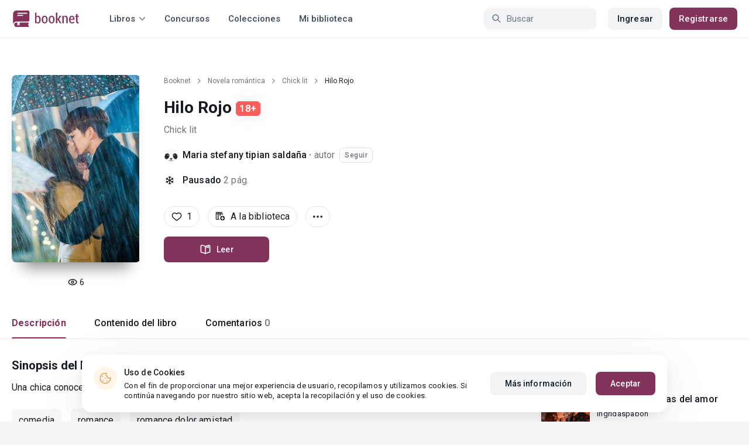

--- FILE ---
content_type: text/html; charset=UTF-8
request_url: https://booknet.com/es/book/hilo-rojo-b398895
body_size: 10672
content:
<!DOCTYPE html>
<html lang="es-LA" class="">
<head>
    <meta charset="UTF-8"/>
    <meta name="viewport" content="width=970">
    <meta name="MobileOptimized" content="970"/>

                <meta name="description" content="Libro Hilo Rojo, género: Chick lit, autor Maria stefany tipian saldaña. Lee Hilo Rojo en la plataforma de autopublicación Букнет" />
    
    
    <meta name="csrf-param" content="_csrf">
    <meta name="csrf-token" content="5UwPYSRX3Ln11taaXKGUU0FSsp1agd6twnb3g1JjUJStJ34HFw3v-KGdt6No-acENQfW_yjNqMWwH6TEF1Al3g==">
    <link rel="dns-prefetch" href="https://fonts.gstatic.com/">
<link rel="dns-prefetch" href="https://fonts.googleapis.com/">
<link rel="dns-prefetch" href="https://www.googleadservices.com/">
<link rel="dns-prefetch" href="https://www.googleadservices.com/">
<link rel="dns-prefetch" href="https://www.googletagmanager.com/">
<link rel="dns-prefetch" href="https://googleads.g.doubleclick.net/">
<link rel="dns-prefetch" href="https://pagead2.googlesyndication.com/">
<link rel="dns-prefetch" href="https://cdn.jsdelivr.net/">
<link rel="dns-prefetch" href="https://connect.facebook.net/">
    <link rel="dns-prefetch" href="https://st.booknet.com/">
    <link rel="preconnect" href="https://st.booknet.com/" crossorigin>
<link rel="preconnect" href="https://fonts.gstatic.com/" crossorigin>
    <title>Hilo Rojo leer libro en línea en Booknet</title>
    <!--[if IE]><script src="https://st.booknet.com/common/js/jquery-1.11.3.min.js"></script><![endif]-->
    <meta property="og:title" content="Hilo Rojo">
<meta property="og:description" content="Una chica conoce al amor de su vida mediante sueños...">
<meta property="og:image" content="https://booknet.com/es/image/fb?bookId=398895&amp;v=1768934375">
<meta property="og:image:secure_url" content="https://booknet.com/es/image/fb?bookId=398895&amp;v=1768934375">
<meta name="Accept-Language" content="es-la">
<link type="image/png" href="https://booknet.com/favicon.ico" rel="icon">
<link href="https://booknet.com/es/book/hilo-rojo-b398895" rel="canonical">
<link href="https://st.booknet.com/assets/2d38b9b8/css/bootstrap.min.css?v=1550073398" rel="stylesheet">
<link href="https://st.booknet.com/common/css/font-awesome.min.css?v=1.1" rel="stylesheet">
<link href="https://st.booknet.com/common/css/litnet-icon-font.css?v=1.1" rel="stylesheet">
<link href="https://st.booknet.com/common/css/grids.css?v=1.1" rel="stylesheet">
<link href="https://st.booknet.com/common/css/social-likes_classic.css?v=1.1" rel="stylesheet">
<link href="https://st.booknet.com/common/css/flags16.css?v=1.1" rel="stylesheet">
<link href="https://st.booknet.com/common/css/showLoading.css?v=1.1" rel="stylesheet">
<link href="https://st.booknet.com/common/css/jquery.jgrowl.min.css?v=1.1" rel="stylesheet">
<link href="https://st.booknet.com/dist/main.css?v=1750782744" rel="stylesheet">
<script src="https://st.booknet.com/assets/12b6ea3c/jquery.min.js?v=1463765143"></script>
<script src="https://st.booknet.com/assets/6b28fcfb/yii.js?v=1556023766"></script>
<script src="https://st.booknet.com/assets/2d38b9b8/js/bootstrap.min.js?v=1550073398"></script>
<script src="https://st.booknet.com/common/mobile_v2/dist/js/vendor/svg4everybody.min.js?v=1.1"></script>
<script src="https://st.booknet.com/common/js/jquery.cookie.min.js?v=1.1"></script>
<script src="https://st.booknet.com/common/js/social-likes.min.js?v=1.1"></script>
<script src="https://st.booknet.com/common/js/common.js?v=1706260654"></script>
<script src="https://st.booknet.com/common/js/lozad.js?v=1.1"></script>
<script src="https://st.booknet.com/common/js/jquery.showLoading.js?v=1.1"></script>
<script src="https://st.booknet.com/common/js/jquery.jgrowl.min.js?v=1.1"></script>
<script src="https://st.booknet.com/dist/main.js?v=1747057010"></script>
<script>
    dataLayer = [];
    dataLayer.push({
        'event': 'dynrem',
        'dynx_itemid': '398895',
        'dynx_pagetype': 'chick-lit',
        'dynx_totalvalue': '0',
    });</script>    <!--<link rel="apple-touch-icon" sizes="57x57" href="/icons/apple-icon-57x57.png">-->
<!--<link rel="apple-touch-icon" sizes="60x60" href="/icons/apple-icon-60x60.png">-->
<!--<link rel="apple-touch-icon" sizes="72x72" href="/icons/apple-icon-72x72.png">-->
<!--<link rel="apple-touch-icon" sizes="76x76" href="/icons/apple-icon-76x76.png">-->
<!--<link rel="apple-touch-icon" sizes="114x114" href="/icons/apple-icon-114x114.png">-->
<!--<link rel="apple-touch-icon" sizes="120x120" href="/icons/apple-icon-120x120.png">-->
<!--<link rel="apple-touch-icon" sizes="144x144" href="/icons/apple-icon-144x144.png">-->
<!--<link rel="apple-touch-icon" sizes="152x152" href="/icons/apple-icon-152x152.png">-->
<link rel="apple-touch-icon" sizes="180x180" href="/icons/apple-icon-180x180.png">
<link rel="icon" type="image/png" sizes="192x192" href="/icons/android-icon-192x192.png">
<link rel="icon" type="image/png" sizes="32x32" href="/icons/favicon-32x32.png">
<link rel="icon" type="image/png" sizes="96x96" href="/icons/favicon-96x96.png">
<link rel="icon" type="image/png" sizes="16x16" href="/icons/favicon-16x16.png">

<link rel="manifest" href="/manifest.json">
<meta name="msapplication-TileColor" content="#ffffff">
<meta name="msapplication-TileImage" content="/maskable_icon.png">
<meta name="theme-color" content="#ffffff">

<script>
    if ("serviceWorker" in navigator) {
        window.addEventListener("load", function () {
            navigator.serviceWorker
                .register("/service-worker.js")
                .then(function (registration) {
                    console.log("ServiceWorker registered");
                })
                .catch(function (err) {
                    console.log("ServiceWorker not registered", err);
                })
        })
    }
</script>

<script src="https://cdn.onesignal.com/sdks/OneSignalSDK.js" async=""></script>

    <meta id="ga-isLoggedIn" value="0"><meta id="ga-lang" value="es">
<script>(function(w,d,s,l,i){w[l]=w[l]||[];w[l].push({'gtm.start':
        new Date().getTime(),event:'gtm.js'});var f=d.getElementsByTagName(s)[0],
        j=d.createElement(s),dl=l!='dataLayer'?'&l='+l:'';j.async=true;j.src=
        'https://www.googletagmanager.com/gtm.js?id='+i+dl;f.parentNode.insertBefore(j,f);
    })(window,document,'script','dataLayer','GTM-W52F723');</script>
<!-- End Google Tag Manager -->

<script>
    window.dataLayer = window.dataLayer || [];

            dataLayer.push({'event': 'lang_es'});
    
    let isMobile = '';
</script>

<meta name="facebook-domain-verification" content="wjtdllnn4zc0aw55n6bx64eb7ez3zk" />


<script>
    window.lang = 'es';
</script>

<script>
    window.addEventListener('appinstalled', function(evt) {
        dataLayer.push({
            'event': 'autoEvent',
            'eventCategory': 'pwa',
            'eventAction': 'Installed',
            'eventLabel': 'Installed'
        });
    });

    if (window.matchMedia('(display-mode: standalone)').matches) {
        dataLayer.push({'is_pwa': 1});
    }
</script>

</head>
<body class="wide-lg bn_body-white">



<!-- Google Tag Manager (noscript) -->
<noscript>
    <iframe src="https://www.googletagmanager.com/ns.html?id=GTM-W52F723" height="0" width="0" style="display:none;visibility:hidden"></iframe>
</noscript>
<!-- End Google Tag Manager (noscript) -->
<div class="bn_header">
        <div class="bn_header__container">
        <div class="container">
            <div class="bn_header__wrapper">
                <div class="bn_header__navigation">
                    
<div class="bn_header__logo">
    <a class="bn_header__logo-link" href="/es">
                    <svg><use href="/common/img/ln_svg-sprite.svg#booknet-logo"></use></svg>
            </a>
</div>
                    
<div class="bn_header__menu">
    <div class="bn_header__menu-item bn_header__menu-dropdown-selector">
        <span>Libros</span>
        <svg>
            <use href="/common/mobile_v2/dist/img/svg/svg-sprite.svg?v=3.4#header-arrow"/>
        </svg>
    </div>
    <a class="bn_header__menu-item" href="/es/contests">
        Concursos    </a>
    <a class="bn_header__menu-item" href="/es/collections">
        Colecciones    </a>
            <a class="bn_header__menu-item" href="/es/site/library">
            Mi biblioteca        </a>
    </div>                </div>
                <div class="bn_header__controls">
                    
<form id="search-form" class="bn_header__search" action="/es/search" method="GET">
<div class="bn_header__search-icon">
    <svg>
        <use href="/common/mobile_v2/dist/img/svg/svg-sprite.svg?v=3.4#magnifier"/>
    </svg>
</div>

<input type="text" class="bn_header__search-input" name="q" autocomplete="off" placeholder="Buscar">
</form>                                            
<div class="bn_header__auth">
    <div class="bn_header__auth-login bn_btn bn_btn-gray" onclick="showLoginPopup();">
        Ingresar    </div>
    <div class="bn_header__auth-register bn_btn" onclick="showRegisterPopup();">
        Registrarse    </div>
</div>                                    </div>
            </div>
        </div>
    </div>
    
<div class="bn_header__menu-dropdown">
    <div class="container">
        <div class="bn_header__menu-dropdown-wrapper">
            <div class="bn_header__menu-dropdown-column">
                <div class="bn_header__menu-dropdown-column-title">
                    Géneros                </div>
                <div class="bn_header__menu-dropdown-column-grid">
                    <div class="bn_header__menu-dropdown-item">
                        <a href="/es/top/all">Todos los géneros</a>
                    </div>
                                            <div class="bn_header__menu-dropdown-item">
                            <a href="/es/top/fantasia">
                                Fantasía                            </a>
                        </div>
                                            <div class="bn_header__menu-dropdown-item">
                            <a href="/es/top/novela-romantica">
                                Novela romántica                            </a>
                        </div>
                                            <div class="bn_header__menu-dropdown-item">
                            <a href="/es/top/ciencia-ficcion">
                                Ciencia ficción                            </a>
                        </div>
                                            <div class="bn_header__menu-dropdown-item">
                            <a href="/es/top/mistica">
                                Mística                            </a>
                        </div>
                                            <div class="bn_header__menu-dropdown-item">
                            <a href="/es/top/chick-lit">
                                Chick lit                            </a>
                        </div>
                                            <div class="bn_header__menu-dropdown-item">
                            <a href="/es/top/fanfic">
                                Fanfic                            </a>
                        </div>
                                            <div class="bn_header__menu-dropdown-item">
                            <a href="/es/top/misterio">
                                Misterio                            </a>
                        </div>
                                            <div class="bn_header__menu-dropdown-item">
                            <a href="/es/top/joven-adulto">
                                Joven Adulto                            </a>
                        </div>
                                            <div class="bn_header__menu-dropdown-item">
                            <a href="/es/top/suspense">
                                Suspenso                            </a>
                        </div>
                                            <div class="bn_header__menu-dropdown-item">
                            <a href="/es/top/paranormal">
                                Paranormal                            </a>
                        </div>
                                            <div class="bn_header__menu-dropdown-item">
                            <a href="/es/top/relatos-cortos">
                                Relatos cortos                            </a>
                        </div>
                                            <div class="bn_header__menu-dropdown-item">
                            <a href="/es/top/personajes-sobrenaturales">
                                Personajes sobrenaturales                            </a>
                        </div>
                                            <div class="bn_header__menu-dropdown-item">
                            <a href="/es/top/novela-negra">
                                Novela negra                            </a>
                        </div>
                                            <div class="bn_header__menu-dropdown-item">
                            <a href="/es/top/otros">
                                Otros                            </a>
                        </div>
                                    </div>
            </div>
            <div class="bn_header__menu-dropdown-column">
                <div class="bn_header__menu-dropdown-column-title">
                    Seleccionar                </div>
                <div class="bn_header__menu-dropdown-column-row">
                    <div class="bn_header__menu-dropdown-item">
                        <a href="/es/top/all">Por popularidad</a>
                    </div>
                    <div class="bn_header__menu-dropdown-item">
                        <a href="/es/top/latest">Por actualizaciones </a>
                    </div>
                    <div class="bn_header__menu-dropdown-item">
                        <a href="/es/top/latest-new">Novedades</a>
                    </div>
                    <div class="bn_header__menu-dropdown-item">
                        <a href="/es/top/best">Los más vendidos</a>
                    </div>
                                        <div class="bn_header__menu-dropdown-item">
                        <a href="/es/collections">Colecciones</a>
                    </div>
                </div>
            </div>
        </div>
    </div>
</div></div>

    <script>
        $(document).on('show.bs.modal', '#buyModal,#payModal', function () {
            $.cookie('tryBuy', '1', {
                path: "/"
            });
            $.cookie('dontShowAnsModal', '1', {
                path: "/",
                expires: 60 * 30
            });
        });

        if (getCookie('tryBuy') === '1' && getCookie('dontShowAnsModal') !== '1') {
            $.get('/user-questions/no-buy', function (result) {
                $('#no-buy-modal').remove();
                $('body').append($(result));
                $('#no-buy-modal').modal('show');
            });
        }
    </script>

<main class="bn_main">
    

<script type="application/ld+json">{"@context":"http:\/\/schema.org","@type":"Product","image":"https:\/\/st.booknet.com\/uploads\/covers\/220\/1655750008_16.png","name":"Hilo Rojo","url":"https:\/\/booknet.com\/es\/book\/hilo-rojo-b398895","brand":{"@type":"Person","name":"Maria stefany tipian saldaña","url":"https:\/\/booknet.com\/es\/maria-stefany-tipian-saldana-u3213251"},"description":"Una chica conoce al amor de su vida mediante sueños","releaseDate":"2022-06-20","AggregateRating":{"worstRating":1,"bestRating":5,"ratingValue":5,"ratingCount":1},"offers":{"price":0,"priceCurrency":"USD"},"category":"Chick lit","productID":"b398895"}</script>

<div style="display: none" id="book_id">398895</div>

<div class="bn_book__header">
    <div class="container">
        <div class="bn_book__header-wrapper">
            <div class="bn_book__header-main">
                <div class="bn_book__header-image">
                    <img class="bn_book__header-image-src" src="https://st.booknet.com/uploads/covers/220/1655750008_16.png" onerror="this.src='https://st.booknet.com/common/img/empty_cover_booknet.png'" alt="Hilo Rojo"/>
                                        <div class="bn_book__header-image-counter">
                        <svg>
                            <use href="/common/mobile_v2/dist/img/svg/svg-sprite.svg?v=3.4#eye"/>
                        </svg>
                        <span class="bn_text-paragraph-m">
                            6                        </span>
                    </div>
                                    </div>
                <div class="bn_book__header-content">
                    <div class="bn_book__header-content-row">
                        <div class="bn_book__header-breadcrumbs">
                            
<div class="bn_breadcrumbs">
    <div class="container">
        <div class="bn_breadcrumbs__wrapper">
                                                <a class="bn_breadcrumbs__item" href="/">Booknet</a>
                    <i class="fa fa-angle-right"></i>
                                                                <a class="bn_breadcrumbs__item" href="/es/top/novela-romantica">Novela romántica</a>
                    <i class="fa fa-angle-right"></i>
                                                                <a class="bn_breadcrumbs__item" href="/es/top/chick-lit">Chick lit</a>
                    <i class="fa fa-angle-right"></i>
                                                                <span class="bn_breadcrumbs__item">Hilo Rojo</span>
                                    </div>
    </div>
</div>
                        </div>
                        <h1 class="bn_book__header-title bn_text-heading-h1">
                            Hilo Rojo                                                            <span class="bn_book__header-adult-only bn_text-label-m">18+</span>
                                                    </h1>
                        <div class="bn_book__header-genre-wrapper">
                            <a class="bn_book__header-genre bn_text-paragraph-l" href="/es/top/chick-lit">
                                Chick lit                            </a>
                        </div>
                        <div class="bn_book__header-authors-container">
                                                            <div class="bn_book__header-author-item">
                                    <div class="bn_book__header-author-item-image">
                                        <a href="/maria-stefany-tipian-saldana-u3213251"></a>
                                        <img src="https://st.booknet.com/uploads/user_avatars_new/160/RZJd04Tjsr96yK_lYZx5ADydDehCZhCB.jpg" alt="Maria stefany tipian saldaña" onerror="this.src='https://st.booknet.com/common/img/default_avatar.jpg'"/>
                                    </div>
                                    <div class="bn_book__header-author-item-name bn_text-paragraph-l">
                                        <a href="/maria-stefany-tipian-saldana-u3213251">Maria stefany tipian saldaña</a> · <span>autor</span>
                                    </div>
                                                                            <button onclick="showLoginPopup()" class="bn_book__header-author-item-button bn_text-label-m">
                                            Seguir                                        </button>
                                                                    </div>
                                                                                    </div>
                        <div class="bn_book__header-status bn_text-paragraph-l">
                                                            <svg>
                                    <use href="/common/mobile_v2/dist/img/svg/svg-sprite.svg?v=3.4#snowflake"/>
                                </svg>
                                <span class="bn_book__header-status-value">
                                    Pausado                                </span>
                                                        <span class="bn_book__header-status-count">
                                2                                pág.                            </span>
                                                    </div>
                    </div>
                    <div class="bn_book__header-content-row">
                        <div class="bn_book__header-buttons-wrapper">
                                                            <div class="bn_book__header-button bn_book__header-button-like" onclick="showLoginPopup();">
                                    <svg class="bn_book__header-button-icon">
                                        <use href="/common/mobile_v2/dist/img/svg/svg-sprite.svg?v=3.4#heart"/>
                                    </svg>
                                    <span class="bn_text-paragraph-l">
                                        1                                    </span>
                                </div>
                                                                                        <div class="bn_book__header-button" onclick="showLoginPopup();">
                                    <svg class="bn_book__header-button-icon">
                                        <use href="/common/mobile_v2/dist/img/svg/svg-sprite.svg?v=3.4#shelf-add"/>
                                    </svg>
                                    <span class="bn_text-paragraph-l">
                                        A la biblioteca                                    </span>
                                </div>
                                                        <div class="bn_book__header-button bn_menu-dropdown share hidden">
                                <div class="bn_menu-dropdown__overlay"></div>
                                <div class="bn_menu-dropdown__button">
                                    <svg class="bn_book__header-button-icon">
                                        <use href="/common/mobile_v2/dist/img/svg/svg-sprite.svg?v=3.4#share"/>
                                    </svg>
                                    <span class="bn_text-paragraph-l">
                                        Compartir                                    </span>
                                </div>
                                <ul class="bn_menu-dropdown__items-wrapper bn_text-title-s">
                                    <li>
                                        <div class="bn_menu-dropdown__item auto-close" onclick="copyToClipboard('https://booknet.com/es/book/hilo-rojo-b398895', 'Enlace copiado')">
                                            <svg>
                                                <use href="/common/mobile_v2/dist/img/svg/svg-sprite.svg?v=3.4#chain"></use>
                                            </svg>
                                            <span>
                                                Copiar el enlace                                            </span>
                                        </div>
                                    </li>
                                </ul>
                            </div>
                            <div class="bn_book__header-button bn_menu-dropdown">
                                <div class="bn_menu-dropdown__overlay"></div>
                                <div class="bn_menu-dropdown__button">
                                    <svg>
                                        <use href="/common/mobile_v2/dist/img/svg/svg-sprite.svg?v=3.4#dots"></use>
                                    </svg>
                                </div>
                                <ul class="bn_menu-dropdown__items-wrapper bn_text-title-s">
                                                                        <li>
                                        <div id="menu-common-complaint" class="bn_menu-dropdown__item auto-close" data-id="398895">
                                            <svg>
                                                <use href="/common/mobile_v2/dist/img/svg/svg-sprite.svg?v=3.4#attention"/>
                                            </svg>
                                            <span>
                                                Reportar                                            </span>
                                        </div>
                                    </li>
                                </ul>
                            </div>
                        </div>
                        <div class="bn_book__header-main-buttons-wrapper">
                            <a class="bn_btn bn_read-button" href="/es/reader/hilo-rojo-b398895" onclick="ln.track(&quot;Start reading&quot;, &quot;Reader&quot;, &quot;Maria stefany tipian saldaña&quot;);"><svg class="bn_read-button__icon"><use href="/common/mobile_v2/dist/img/svg/svg-sprite.svg?v=3.4#book-open"/></svg><span class="bn_read-button__text">Leer</span></a>                                                                                </div>
                        <!-- Модальное окно для замороженных продаж  -->
<div id="selling-frozen-modal" class="modal fade" role="dialog">
    <div class="modal-dialog">
        <div class="modal-content">
            <div class="modal-body">
                <button type="button" class="close" data-dismiss="modal" aria-label="Close"><span aria-hidden="true">&times;</span></button>
                <h4 class="modal-title" style="margin-bottom: 10px">Compra de libros</h4>
                <p>
                    Las ventas han sido detenidas.
                                    </p>
                <div style="text-align: right">
                    <button type="button" class="btn btn-default" data-dismiss="modal">Cerrar</button>
                </div>
            </div>
        </div>
    </div>
</div>
<script type="text/javascript">
    $('#js-buyModal').on('click', function(){
        let buyText = $("#buyModal");
        if(!buyText[0]) {
            $.get("/book/popup-buy", {'id':398895}, function(data){
                $('body').append(data) ;
                $("#buyModal").modal() ;
            });
        } else {
            buyText.modal() ;
        }
        ln.track('buy', 'click_btn');
    });
</script>                                            </div>
                </div>
            </div>
            <div class="bn_book__header-navigation">
                <ul class="bn_commerce-navigation__menu bn_text-title-m">
                    <li>
                        <div data-target="main" class="bn_book__navigation bn_commerce-navigation__menu-item active">
                            Descripción                        </div>
                    </li>
                    <li>
                        <div data-target="chapters" class="bn_book__navigation bn_commerce-navigation__menu-item ">
                            Contenido del libro                        </div>
                    </li>
                                                                <li>
                            <div data-target="comments" class="bn_book__navigation bn_commerce-navigation__menu-item ">
                                Comentarios                                <span>
                                    0                                </span>
                            </div>
                        </li>
                                    </ul>
            </div>
        </div>
    </div>
</div>


<div id="complaint-modal"></div>



<div id="verification" class="fade modal" role="dialog" tabindex="-1">
<div class="modal-dialog modal-md">
<div class="modal-content">
<div class="modal-header">
<button type="button" class="close" data-dismiss="modal" aria-hidden="true">&times;</button>
Confirmar el código
</div>
<div class="modal-body">
<div>Тут будет форма</div>
</div>
<div class="modal-footer">
Тут будут кнопки
</div>
</div>
</div>
</div>
<div class="modal fade" id="modalLike" tabindex="-1" role="dialog">
    <div class="modal-dialog">
        <div class="modal-content">
            <div class="modal-header" style="background-color: #5694da; color: white">
                Notificación                <button type="button" class="close" data-dismiss="modal" aria-label="Close">
                    <span aria-hidden="true">&times;</span></button>
            </div>
            <div class="modal-body">
                Hola, . Su cuenta aún no cuenta con la opción de "Me gusta" para el libro. Estará disponible para usted en los próximos días. ¡Que tenga una buena lectura en Booknet!            </div>
        </div>
    </div>
</div>


<div class="modal fade" id="modalCommon" tabindex="-1" role="dialog">
    <div class="modal-dialog">
        <div class="modal-content">
            <div class="modal-header" style="background-color: #5694da; color: white">
                Notificación                <button type="button" class="close" data-dismiss="modal" aria-label="Close">
                    <span aria-hidden="true">&times;</span></button>
            </div>
            <div class="modal-body">
            </div>
        </div>
    </div>
</div>

<div class="modal fade" id="modalEmail" tabindex="-1" role="dialog">
    <div class="modal-dialog">
        <div class="modal-content">
            <div class="modal-header" style="background-color: #5694da; color: white">
                Confirmación de correo electrónico                <button type="button" class="close" data-dismiss="modal" aria-label="Close">
                    <span aria-hidden="true">&times;</span></button>
            </div>
            <div class="modal-body">
            </div>
        </div>
    </div>
</div>

<div class="modal fade" id="onlyAdult" tabindex="-1" role="dialog">
    <div class="modal-dialog">
        <div class="modal-content modal-sm">
            <div class="modal-header">
                <button type="button" class="close" data-dismiss="modal" aria-label="Close"><span aria-hidden="true">&times;</span>
                </button>
                <p class="modal-title" id="myModalLabel">Restricción 18+</p>
            </div>
            <div class="modal-body">
                Este contenido está disponible sólo para los usuarios registrados <br> mayores de 18 años.            </div>
            <div class="modal-footer">
                <button type="button" class="btn btn-default"
                        data-dismiss="modal">Cerrar</button>
            </div>
        </div>
    </div>
</div>

<div class="modal fade" id="onlyAdult14" tabindex="-1" role="dialog">
    <div class="modal-dialog">
        <div class="modal-content modal-sm">
            <div class="modal-header">
                <button type="button" class="close" data-dismiss="modal" aria-label="Close"><span aria-hidden="true">&times;</span>
                </button>
                <p class="modal-title" id="myModalLabel">Restricción +14</p>
            </div>
            <div class="modal-body">
                La compra puede ser realizada por un usuario mayor de 14 años            </div>
            <div class="modal-footer">
                <button type="button" class="btn btn-default"
                        data-dismiss="modal">Cerrar</button>
            </div>
        </div>
    </div>
</div>






<div class="bn_book__body">
    <div class="container">
        <div class="bn_book__body-wrapper">
            <div class="bn_book__body-content">
                
<div class="bn_book__main bn_book__tab active" id="main">
        <div class="bn_book__about">
        <div class="bn_book__about-title bn_text-heading-h4">
            Sinopsis del libro            "Hilo Rojo"
        </div>
        <div class="bn_book__about-content bn_text-paragraph-l">
            Una chica conoce al amor de su vida mediante sueños        </div>
    </div>
    <div class="bn_book__tags bn_text-paragraph-l">
        <a href="/es/tag/comedia-t585729">comedia</a><a href="/es/tag/romance-t679281">romance</a><a href="/es/tag/romance  dolor amistad-t15188742">romance  dolor amistad</a>    </div>
    </div>
                
<div class="bn_book__chapters bn_book__tab  " id="chapters">
    <div class="bn_book__chapters-heading">
        <div class="bn_book__chapters-info">
            <div class="bn_book__chapters-title bn_text-heading-h4">
                Contenido del libro: 1 capítulo            </div>
                            <div class="bn_book__chapters-description bn_text-paragraph-l">
                    Última actualización:                    <span>20 Junio 2022</span>
                </div>
                    </div>
        <div class="bn_book__chapters-filter">
            <select class="initialize-custom-dropdown book-chapters-sort" name="sort" data-selected-prefix="Empezar por" data-list-title="Empezar por: " onchange="bookChaptersSort()">
<option value="asc">capítulos anteriores</option>
<option value="desc" selected>capítulos nuevos</option>
</select>        </div>
    </div>
    <div class="bn_book__chapters-content reverse">
                    <div class="bn_book__chapters-item ">
                <div class="bn_book__chapters-item-heading">
                    <a href="/es/reader/hilo-rojo-b398895?c=4273021" class="bn_book__chapters-item-link"></a>
                    <svg class="bn_book__chapters-item-lock">
                        <use href="/common/mobile_v2/dist/img/svg/svg-sprite.svg?v=3.4#lock"></use>
                    </svg>
                    <span class="bn_book__chapters-item-title bn_text-paragraph-l">
                        Capítulo 1|Te conoci                    </span>
                    <svg class="bn_book__chapters-item-arrow">
                        <use href="/common/mobile_v2/dist/img/svg/svg-sprite.svg?v=3.4#footer-arrow-down"></use>
                    </svg>
                </div>
                                    <div class="bn_book__chapters-item-date bn_text-paragraph-l">
                        20 Junio 2022                    </div>
                            </div>
            </div>
</div>
                
                
    <div class="bn_book__comments " id="comments">
        <div id="comments-list">
                <input type="hidden" name="comments-uid" value=""/>

<style>
    .found_comment {
        border: 2px solid green;
    }
</style>

<!-- Comments head -->
<div class="comments-head">
    <h3 class="comments-head-title">
        0 comentarios    </h3>

    <div class="comments_textarea-w js_c_textarea-w">
                    <p>Es necesario iniciar la sesión en su cuenta para poder dejar un comentario</p>
            <a href="#!" class="bn_btn bn_btn-m" onclick="showLoginPopup();">
                Ingresar            </a>
            </div><!--comments_textarea-w-->

</div><!--comments-head-->


<!-- Comments tree -->
<div id="cmnts"
     data-url="/es/comments/edit"
     data-reset-url="/es/comments/get-comment"
     data-add-url="/es/comments/add?type=book&id=398895"
     data-canDelete=""
     data-search-comment=""
     data-comment-delete-confirm="Eliminar?"
     data-comment-delete="Comentario eliminado",
     data-url-load-comment="/es/comments/load-comment" ,
     data-url-load-list="/es/comments/load-list?type=book&id=398895" ,
     data-show-thread = "Mostrar",
     data-hide-thread = "Ocultar",
     data-add-to-black-list-confirm = "¡Atención! Este usuario nunca más podrá comentar sus libros y entradas de blog.",
     data-add-to-black-list-success = "El usuario fue añadido en la lista negra",
>

    <div class="bn_comments__sticky-item-wrapper">
            </div>

    </div>

<div style="text-align: center;">
    <a href="#!" class="ln_btn ln_btn-gray" style="display: none">Загрузить больше комментариев</a>
</div>

<div class="comments-pagination pagination-wrapper js-comments-pagination" id="comments-pagination">
    </div>

<div class="modal fade" id="modal-delete-comment" tabindex="-1" role="dialog"
     aria-labelledby="myModalLabel">
    <div class="modal-dialog" style="width: 400px" role="document">
        <div class="modal-content">
            <div class="modal-header">
                <button type="button" class="close" data-dismiss="modal" aria-label="Close">
                    <span class="icon-close"></span>
                </button>
                <h4 class="modal-title" id="myModalLabel">
                    Eliminar comentario                </h4>
            </div>
            <div class="modal-body">
                <p>
                    ¿Está seguro de que desea eliminar el comentario?                    <br>
                    El comentario se eliminará de forma permanente.                </p>
                <a class="btn btn-purp" href="#!" id="btn-delete-comment" data-dismiss="modal">
                    Eliminar                </a>
                <a class="btn" href="#!" data-dismiss="modal">
                    Cancelar                </a>
            </div>
        </div>
    </div>
</div>

<div class="modal fade" id="modal-add-black-list" tabindex="-1" role="dialog"
     aria-labelledby="myModalLabel">
    <div class="modal-dialog" style="width: 400px" role="document">
        <div class="modal-content">
            <div class="modal-header">
                <button type="button" class="close" data-dismiss="modal" aria-label="Close">
                    <span class="icon-close"></span>
                </button>
                <h4 class="modal-title" id="myModalLabel">
                    Bloqueo de comentarios                </h4>
            </div>
            <div class="modal-body">
                <p>
                    ¿Realmente quiere prohibir a <span class="black-name" style="font-weight: bold"></span> comentar?                </p>
                <a class="btn btn-purp" href="#!" id="btn-add-black-comment" data-dismiss="modal">
                    Prohibir                </a>
                <a class="btn" href="#!" data-dismiss="modal">
                    Cancelar                </a>
            </div>
        </div>
    </div>
</div>


<div class="comments-content" style="display: none;">
    <div class="comments_textarea-w js_c_textarea-w prepared-static">
        <textarea class="comments_textarea" name="comment"
                  placeholder="Escribe su comentario..."
                  rows="3" maxlength="1200">
        </textarea>
        <input type="hidden" name="object-id" value="398895">
        <input type="hidden" name="object-type" value="book">
        <div class="comments_textarea-btn">
            <div class="comments_column">
                                    <button type="button" id="cmt-reply-btn" class="bn_btn bn_btn-m bn_spinner__submit ln_disabled">
                        Añadir                    </button>
                
                <button type="button" id="cmt-save-btn" class="bn_btn bn_btn-m bn_spinner__submit">
                    Guardar                </button>
                <button type="button" id="cmt-cancel-btn" class="bn_btn bn_btn-m bn_btn-gray js_c_textarea_reply-cancel" >
                    Cancelar                </button>
                <button type="button" id="cmt-delete-btn" class="bn_btn bn_btn-m bn_btn-gray js_c_textarea_reply-cancel" >
                    Cancelar                </button>
            </div>
            <div class="comments_column">
                <span class="count-sign-comment">
                    Quedan                <span class="js-count-sign">1200</span>
                    caracteres                </span>
            </div>
        </div>
    </div>
</div>

<script>
    $('.js_c_textarea').on('focus', function(){
        $('.comments_textarea-w').addClass('prepared')
        $('.js_c_textarea-btn').css('display', 'flex');
        $('.comments_textarea').css('height', '75px');
    });

    $('.js_c_textarea').on('input focus', function (event) {
        const form = $(this).closest('.cmt-form');
        const btn = $(form).find('#cmt-btn');
        const countSign = $(form).find('.js-count-sign');

        if ($(this).val().trim().length > 0) {
            $(btn).removeClass('ln_disabled');
            countSign.text(1200 - $(this).val().trim().length);
        } else {
            $(btn).addClass('ln_disabled');
            countSign.text(1200);
        }
    });

    $('.js_c_textarea-cancel').on('click', function (event) {
        $('.js_c_textarea').val('');
        $('.comments_textarea-w').removeClass('prepared')
        $('.js_c_textarea-btn').css('display', 'none');
        $('.comments_textarea').css('height', '28px');
    });

    //_______________________________________________________ comment_answer_count icon____________
    $(document).on('click', '.comment_answer_count', function () {
        $(this).toggleClass("ico_revert");
    });
</script>        </div>
    </div>
            </div>
            
<div class="bn_book__body-sidebar bn_text-paragraph-xl-m">
    

        <div class="bn_sidebar_list">
        <div class="bn_sidebar_list__title bn_text-heading-h4">
            Novedades"Chick lit"        </div>
        <div class="bn_sidebar_list__wrapper">
                            
<div class="bn_sidebar_book">
    <div class="bn_sidebar_book__image">
        <a class="bn_sidebar_book__image-link" href="/es/book/entre-las-sombras-del-amor-b480735"></a>
        <img src="https://st.booknet.com/uploads/covers/220/1768920354_26.png" onerror="this.src='https://st.booknet.com/common/img/empty_cover_booknet.png'"/>
    </div>
    <div class="bn_sidebar_book__info">
        <div class="bn_sidebar_book__title bn_text-title-m">
            <a class="bn_sidebar_book__title-link" href="/es/book/entre-las-sombras-del-amor-b480735">
                Entre las sombras del amor            </a>
        </div>
        <div class="bn_sidebar_book__author bn_text-label-l">
            <a href="/es/ingridaspabon-u12524622">Ingridaspabon</a>        </div>
        <div class="bn_sidebar_book__tags bn_text-paragraph-s">
            <span class="bn_sidebar_book__tags-prefix">
                Hay en el texto:            </span>
            <span>
                <a href="/es/tag/dark romance mafia-t29758015">dark romance mafia</a>, <a href="/es/tag/dark romance enemies to lovers-t35195782">dark romance enemies to lovers</a>            </span>
        </div>
        <div class="bn_sidebar_book__status bn_text-label-l">
                            <svg>
                    <use href="/common/mobile_v2/dist/img/svg/svg-sprite.svg?v=3.4#round-arrow"></use>
                </svg>
                        <span>
                12                pág.            </span>
        </div>
    </div>
</div>                            
<div class="bn_sidebar_book">
    <div class="bn_sidebar_book__image">
        <a class="bn_sidebar_book__image-link" href="/es/book/juega-conmigo-b480497"></a>
        <img src="https://st.booknet.com/uploads/covers/220/1768757108_83.jpeg" onerror="this.src='https://st.booknet.com/common/img/empty_cover_booknet.png'"/>
    </div>
    <div class="bn_sidebar_book__info">
        <div class="bn_sidebar_book__title bn_text-title-m">
            <a class="bn_sidebar_book__title-link" href="/es/book/juega-conmigo-b480497">
                Juega conmigo            </a>
        </div>
        <div class="bn_sidebar_book__author bn_text-label-l">
            <a href="/es/sary-gar-u12899682">Sary Gar </a>        </div>
        <div class="bn_sidebar_book__tags bn_text-paragraph-s">
            <span class="bn_sidebar_book__tags-prefix">
                Hay en el texto:            </span>
            <span>
                <a href="/es/tag/#amistad#amor-t36142277">#amistad#amor</a>, <a href="/es/tag/#romance adolescente-t37614367">#romance adolescente</a>, <a href="/es/tag/#juegacomigo-t37614369">#juegacomigo</a>            </span>
        </div>
        <div class="bn_sidebar_book__status bn_text-label-l">
                            <svg>
                    <use href="/common/mobile_v2/dist/img/svg/svg-sprite.svg?v=3.4#round-arrow"></use>
                </svg>
                        <span>
                7                pág.            </span>
        </div>
    </div>
</div>                    </div>
    </div>

</div>


        </div>
    </div>
</div>


</main>


<script type="text/javascript">
    $(document).ready(function(){
        var empty  = $("#checkeds-empty a");

        empty.addClass('disable');
        $('#checkboxEmpty').change(function () {
            empty.toggleClass('disable');
        });
    });
</script>



<div class="bn_cookies">
    <div class="bn_cookies__container">
        <div class="bn_cookies__wrapper">
            <div class="bn_cookies__content">
                <div class="bn_cookies__icon">
                    <svg>
                        <use href="/common/mobile_v2/dist/img/svg/svg-sprite.svg?v=3.4#cookie"></use>
                    </svg>
                </div>
                <div class="bn_cookies__heading">
                    <div class="bn_cookies__title bn_text-title-s">
                        Uso de Cookies                    </div>
                    <div class="bn_cookies__description bn_text-label-l">
                        Con el fin de proporcionar una mejor experiencia de usuario, recopilamos y utilizamos cookies. Si continúa navegando por nuestro sitio web, acepta la recopilación y el uso de cookies.                    </div>
                </div>
            </div>
            <div class="bn_cookies__buttons-container">
                <a class="bn_cookies__button bn_btn bn_btn-gray bn_btn-m" href="/es/info/privacy-cookies">Más información</a>                <button type="button" id="bn_cookies__button-accept" class="bn_cookies__button bn_btn bn_btn-m">Aceptar</button>            </div>
        </div>
    </div>
</div>

<script type="text/javascript">
    $(document).ready(function(){
        try {
            setTimeout(function () {
                if (parseInt($.cookie('isCookies') || localStorage.getItem('agreeCookie')) !== 1) {
                    $('.bn_cookies').addClass('open');
                }

                $('#bn_cookies__button-accept').on('click', function () {
                    $('.bn_cookies').removeClass('open');
                    $.cookie('isCookies', 1, {
                        path: "/"
                    });
                    localStorage.setItem("agreeCookie", 1);
                });
            }, 1000)
        } catch (e) {}
    });
</script>
<footer class="footer">
    <div class="container">
                <div class="footer__top">
            <div class="footer__top-column">
                <div class="footer__top-links-container">
                                                                        <div class="footer__top-link">
                                <a href="/es/news" rel="nofollow">Noticias</a>                            </div>
                                                                                                <div class="footer__top-link">
                                <a href="/es/info/rightholders" rel="nofollow">Para los titulares de derechos de autor</a>                            </div>
                                                                                                <div class="footer__top-link">
                                <a href="/es/feedback" rel="nofollow">Preguntas frecuentes de los lectores</a>                            </div>
                                                                                                <div class="footer__top-link">
                                <a href="/es/feedback?alias=2" rel="nofollow">Preguntas frecuentes de los autores</a>                            </div>
                                                            </div>
            </div>
            <div class="footer__top-column">
                <div class="footer__top-links-container">
                                                                        <div class="footer__top-link">
                                <a href="/es/info/oplata" rel="nofollow">Compra de libros electrónicos</a>                            </div>
                                                                                                                                            <div class="footer__top-link">
                                <a href="/es/about" rel="nofollow">Sobre Booknet</a>                            </div>
                                                                                                <div class="footer__top-link">
                                <a href="/es/user-search" rel="nofollow">Buscar usuarios</a>                            </div>
                                                                                                                            </div>
            </div>
            <div class="footer__top-column">
                <div class="footer__top-controls-container">
                                            <div class="footer__top-control language">
                            <svg>
                                <use href="/common/mobile_v2/dist/img/svg/svg-sprite.svg?v=3.4#books-language"/>
                            </svg>
                            <span class="footer__top-control-label">Books language:</span>
                            <div class="footer__language-dropdown">
                                <div class="footer__language-select">
                                    <span>Español</span>
                                    <svg>
                                        <use href="/common/mobile_v2/dist/img/svg/svg-sprite.svg?v=3.4#footer-arrow-down"/>
                                    </svg>
                                </div>
                                <div class="footer__language-list">
                                                                                                                        <a href="/site/change-lang-content?lang=en">English</a>                                                                                                                                                                <a href="//booknet.ua">Українська мова</a>                                                                                                            </div>
                            </div>
                        </div>
                                        <div class="footer__top-control">
                        <a class="footer__top-control-link" href="/es/feedback">
                            <svg>
                                <use href="/common/mobile_v2/dist/img/svg/svg-sprite.svg?v=3.4#chat-bubbles"/>
                            </svg>
                            <span class="footer__top-control-label">Soporte técnico</span>
                        </a>
                    </div>
                    <div class="footer__top-control">
                        <a class="footer__top-control-link" href="/es/site/switch-theme?goto=mobile_v2" title="Leer libros online en tu teléfono, versión móvil">
                            <svg>
                                <use href="/common/mobile_v2/dist/img/svg/svg-sprite.svg?v=3.4#mobile-phone"/>
                            </svg>
                            <span class="footer__top-control-label">Versión móvil</span>
                        </a>
                    </div>
                </div>
            </div>
            <div class="footer__top-column">
                <div class="footer__top-information-container">
                    <div class="footer__top-information-column">
                        <div class="footer__top-apps">
                            <a class="footer__top-app-link" href="https://apps.apple.com/app/booknet-electronic-books/id1529082270" target="_blank" rel="external">
                                <svg>
                                    <use href="/common/mobile_v2/dist/img/svg/svg-sprite.svg?v=3.4#app-store"/>
                                </svg>
                            </a>
                            <a class="footer__top-app-link" href="https://play.google.com/store/apps/details?id=com.booknet" target="_blank" rel="external">
                                <svg>
                                    <use href="/common/mobile_v2/dist/img/svg/svg-sprite.svg?v=3.4#google-play"/>
                                </svg>
                            </a>
                        </div>
                        <div class="footer__top-payments-container">
                            <div class="footer__top-payment">
                                <img src="/common/img/icons/mastercard.svg">
                            </div>
                            <div class="footer__top-payment">
                                <img src="/common/img/icons/visa.svg">
                            </div>
                        </div>
                    </div>
                    <div class="footer__top-information-column">
                        <div class="footer__top-socials">
    <a class="f-lnk" href="https://www.facebook.com/BooknetEspanol/" target="_blank" rel="nofollow">
        <i class="fa fa-facebook" aria-hidden="true"></i>
    </a>
    <a class="i-lnk" href="https://www.instagram.com/booknet_espanol/" target="_blank" rel="nofollow">
        <i class="fa fa-instagram" aria-hidden="true"></i>
    </a>
    <a class="t-lnk" id="telegram-icon-id" href="https://t.me/Spain_reader2_bot" target="_blank" rel="nofollow"
       data-lang="es">
        <i class="fa fa-telegram" aria-hidden="true"></i>
    </a>
</div>
                        <div class="footer__top-warning">
                            ¡Atención! El sitio puede contener materiales no adecuados para personas menores de 18 años.                        </div>
                    </div>
                </div>
            </div>
        </div>
        <div class="footer__bottom">
            <div class="footer__bottom-column">
                <div class="footer__bottom-copyright">
                    © 2026 Booknet. Todos los derechos reservados.                </div>
                <div class="footer__bottom-copyright">
                                            Dirección comercial: Griva Digeni 51, oficina 1, Larnaca, 6036, Chipre                                    </div>
            </div>
            <div class="footer__bottom-column">
                <div class="footer__bottom-privacy-row">
                                                                        <a class="footer__bottom-privacy-link" href="/es/info/privacy-policy" rel="nofollow">Privacy policy</a>                                                                                                <a class="footer__bottom-privacy-link" href="/es/info/dmca" rel="nofollow">DMCA Copyright Policy</a>                                                                                                <a class="footer__bottom-privacy-link" href="/es/info/terms" rel="nofollow">Condiciones de uso</a>                                                                                                <a class="footer__bottom-privacy-link" href="/es/info/confidental" rel="nofollow">Acuerdo de Privacidad </a>                                                            </div>
                <div class="footer__bottom-privacy-row">
                                                                        <a class="footer__bottom-privacy-link" href="mailto:pr@booknet.com" rel="nofollow">Área RR.PP.: pr@booknet.com</a>                                                                                                <a class="footer__bottom-privacy-link" href="/es/info/rules" rel="nofollow">Reglas para la publicación de libros</a>                                                            </div>
            </div>
        </div>
    </div>
</footer>

<div class="modal fade" id="modal-channel" tabindex="-1" role="dialog">
    <div class="modal-dialog" style="width: 500px">
        <div class="modal-content">
            <div class="modal-header">
                ¿Deseas leer libros gratis en Booknet?                <button type="button" class="close" data-dismiss="modal" aria-label="Close">
                    <span aria-hidden="true">&times;</span></button>
            </div>
            <div class="modal-body">
                <p>Suscríbete a nuestro Bot de telegram y te recomendaremos los mejores libros</p>
                <div class="channel-btns" style="text-align: center">
                    <a class="btn btn-purp" target="_blank"  href="https://t.me/Spain_reader2_bot"  data-code="7"  style="margin: 10px; font-size: 16px;"><img style="padding-right:5px; vertical-align: middle;" src="/common/img/social/telegram.png" width="30px"> Sí, quiero</a>                                            <button type="button" class="btn btn-default" data-dismiss="modal" style="margin: 10px;">No, gracias</button>
                                    </div>
            </div>
        </div>
    </div>
</div>


<script src="https://st.booknet.com/common/js/complaint/complaint.js?v=1624963392"></script>
<script src="https://st.booknet.com/common/js/comments_widget.js?v=2.81"></script>
<script src="https://st.booknet.com/common/js/footer.js?v=1665488731"></script>
<script src="https://st.booknet.com/common/js/channel/channel.js?v=2"></script>
<script src="https://st.booknet.com/assets/680081d8/es-LA.js?v=1636651107"></script>
<script src="https://st.booknet.com/assets/25dffdec/javascripts/md5.js?v=1593847238"></script>
<script src="https://st.booknet.com/assets/25dffdec/javascripts/lajax.js?v=1593847238"></script>
<script src="https://st.booknet.com/assets/6b28fcfb/yii.activeForm.js?v=1556023766"></script>
<script src="https://st.booknet.com/assets/6b28fcfb/yii.validation.js?v=1556023766"></script>
<script>jQuery(function ($) {
jQuery('#verification').modal({"show":false});

(function(){
    window.ln = {
        track: function(name, category, label) {
            if (!label) {
                label = name;
            }
            
            dataLayer.push({
                'event': 'autoEvent', 
                'eventCategory': category, 
                'eventAction': name, 
                'eventLabel': label
            });
        }
    };
})();

lozad('.lozad', {
    load: function(el) {
        el.src = el.dataset.src;
        el.onload = function() {
            el.classList.add('img_fade_in')
        }
    }
}).observe()

jQuery('#search-form').yiiActiveForm([], []);

    $(document).on('click', '.footer__language-dropdown', function () {
        let that = $(this);
    
        that.toggleClass('opened');
    
        $(document).click(function (event) {
            if ($(event.target).closest('.footer__language-dropdown').length) return;
    
            that.removeClass('opened');
        });
    });

});</script>
<script>jQuery(window).on('load', function () {
ln.track('Show', 'Widget_RATING_LIVE_NEW');
});</script></body>
</html>
